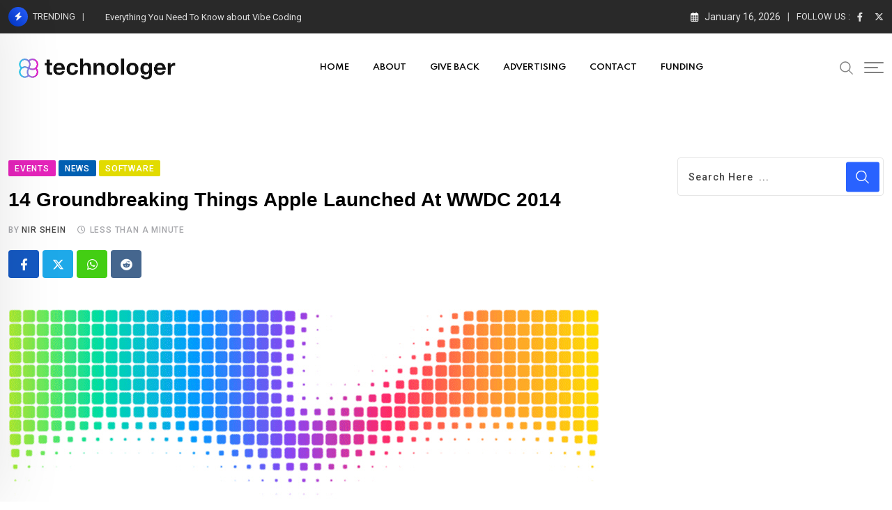

--- FILE ---
content_type: text/html; charset=utf-8
request_url: https://www.google.com/recaptcha/api2/aframe
body_size: 268
content:
<!DOCTYPE HTML><html><head><meta http-equiv="content-type" content="text/html; charset=UTF-8"></head><body><script nonce="vVIOMpYkDXX_Tctxtw1EfA">/** Anti-fraud and anti-abuse applications only. See google.com/recaptcha */ try{var clients={'sodar':'https://pagead2.googlesyndication.com/pagead/sodar?'};window.addEventListener("message",function(a){try{if(a.source===window.parent){var b=JSON.parse(a.data);var c=clients[b['id']];if(c){var d=document.createElement('img');d.src=c+b['params']+'&rc='+(localStorage.getItem("rc::a")?sessionStorage.getItem("rc::b"):"");window.document.body.appendChild(d);sessionStorage.setItem("rc::e",parseInt(sessionStorage.getItem("rc::e")||0)+1);localStorage.setItem("rc::h",'1768748490391');}}}catch(b){}});window.parent.postMessage("_grecaptcha_ready", "*");}catch(b){}</script></body></html>

--- FILE ---
content_type: text/css
request_url: https://technologer.net/wp-content/uploads/review-schema/sc.css?ver=1750083991
body_size: -225
content:
/*review-sc-6349-start*/.rtrs-review-sc-6349 .rtrs-review-list .depth-2 .rtrs-reply-btn{display:none}.rtrs-review-sc-6349 .rtrs-review-box .rtrs-review-body .rtrs-review-meta .rtrs-review-rating{color:#ffb300;}.rtrs-review-sc-6349 .rtrs-review-box .rtrs-review-body .rtrs-review-meta .rtrs-calendar:before, .rtrs-review-sc-6349 .rtrs-review-box .rtrs-review-body .rtrs-review-meta .rtrs-share:before{color:#646464;}/*review-sc-6349-end*//*review-sc-22615-start*/.rtrs-review-sc-22615 .rtrs-review-list .depth-2 .rtrs-reply-btn{display:none}.rtrs-review-sc-22615 .rtrs-review-box .rtrs-review-body .rtrs-review-meta .rtrs-review-rating{color:#ffb300;}.rtrs-review-sc-22615 .rtrs-review-box .rtrs-review-body .rtrs-review-meta .rtrs-calendar:before, .rtrs-review-sc-22615 .rtrs-review-box .rtrs-review-body .rtrs-review-meta .rtrs-share:before{color:#646464;}/*review-sc-22615-end*//*affiliate-sc-22616-start*/.rtrs-affiliate-sc-22616 .rtrs-price-area .rtrs-regular-price{font-size:60px;}.rtrs-affiliate-sc-22616 .rtrs-buy-btn{background:#dd9933 !important;}/*affiliate-sc-22616-end*/